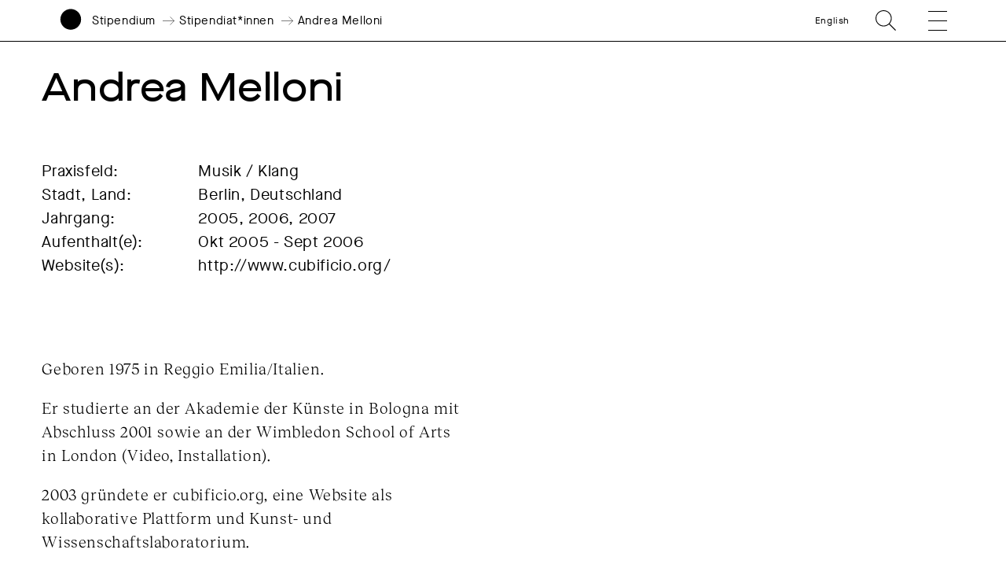

--- FILE ---
content_type: text/html; charset=UTF-8
request_url: https://www.akademie-solitude.de/de/person/andrea-melloni/
body_size: 14996
content:
<!doctype html>
<html lang="de-DE">
<head>
	<meta charset="UTF-8">
	<meta http-equiv="X-UA-Compatible" content="IE=edge,chrome=1">
	<meta name="viewport" content="width=device-width, initial-scale=1.0, user-scalable=no">
	<title>Andrea Melloni &#x2d; Akademie Schloss Solitude</title>
	<link rel="shortcut icon" href="https://www.akademie-solitude.de/wp-content/themes/akademie-schloss-solitude/assets/favicon.ico" />
	<link rel="apple-touch-icon" sizes="57x57" href="https://www.akademie-solitude.de/wp-content/themes/akademie-schloss-solitude/assets/apple-icon-57x57.png">
	<link rel="apple-touch-icon" sizes="60x60" href="https://www.akademie-solitude.de/wp-content/themes/akademie-schloss-solitude/assets/apple-icon-60x60.png">
	<link rel="apple-touch-icon" sizes="72x72" href="https://www.akademie-solitude.de/wp-content/themes/akademie-schloss-solitude/assets/apple-icon-72x72.png">
	<link rel="apple-touch-icon" sizes="76x76" href="https://www.akademie-solitude.de/wp-content/themes/akademie-schloss-solitude/assets/apple-icon-76x76.png">
	<link rel="apple-touch-icon" sizes="114x114" href="https://www.akademie-solitude.de/wp-content/themes/akademie-schloss-solitude/assets/apple-icon-114x114.png">
	<link rel="apple-touch-icon" sizes="120x120" href="https://www.akademie-solitude.de/wp-content/themes/akademie-schloss-solitude/assets/apple-icon-120x120.png">
	<link rel="apple-touch-icon" sizes="144x144" href="https://www.akademie-solitude.de/wp-content/themes/akademie-schloss-solitude/assets/apple-icon-144x144.png">
	<link rel="apple-touch-icon" sizes="152x152" href="https://www.akademie-solitude.de/wp-content/themes/akademie-schloss-solitude/assets/apple-icon-152x152.png">
	<link rel="apple-touch-icon" sizes="180x180" href="https://www.akademie-solitude.de/wp-content/themes/akademie-schloss-solitude/assets/apple-icon-180x180.png">
	<link rel="icon" type="image/png" sizes="192x192"  href="https://www.akademie-solitude.de/wp-content/themes/akademie-schloss-solitude/assets/android-icon-192x192.png">
	<link rel="icon" type="image/png" sizes="32x32" href="https://www.akademie-solitude.de/wp-content/themes/akademie-schloss-solitude/assets/favicon-32x32.png">
	<link rel="icon" type="image/png" sizes="96x96" href="https://www.akademie-solitude.de/wp-content/themes/akademie-schloss-solitude/assets/favicon-96x96.png">
	<link rel="icon" type="image/png" sizes="16x16" href="https://www.akademie-solitude.de/wp-content/themes/akademie-schloss-solitude/assets/favicon-16x16.png">
	<link rel="manifest" href="https://www.akademie-solitude.de/wp-content/themes/akademie-schloss-solitude/assets/manifest.json">
	<meta name="msapplication-TileColor" content="#ffffff">
	<meta name="msapplication-TileImage" content="https://www.akademie-solitude.de/wp-content/themes/akademie-schloss-solitude/assets/ms-icon-144x144.png">
	<meta name="theme-color" content="#ffffff">
	
		<style>img:is([sizes="auto" i], [sizes^="auto," i]) { contain-intrinsic-size: 3000px 1500px }</style>
	<link rel="alternate" hreflang="en" href="https://www.akademie-solitude.de/en/person/andrea-melloni/" />
<link rel="alternate" hreflang="de" href="https://www.akademie-solitude.de/de/person/andrea-melloni/" />
<link rel="alternate" hreflang="x-default" href="https://www.akademie-solitude.de/de/person/andrea-melloni/" />

<!-- The SEO Framework von Sybre Waaijer -->
<meta name="robots" content="max-snippet:-1,max-image-preview:standard,max-video-preview:-1" />
<link rel="canonical" href="https://www.akademie-solitude.de/de/person/andrea-melloni/" />
<meta name="theme-color" content="#ffffff" />
<meta property="og:type" content="article" />
<meta property="og:locale" content="de_DE" />
<meta property="og:site_name" content="Akademie Schloss Solitude" />
<meta property="og:title" content="Andrea Melloni" />
<meta property="og:url" content="https://www.akademie-solitude.de/de/person/andrea-melloni/" />
<meta property="og:image" content="https://www.akademie-solitude.de/wp-content/uploads/cropped-akademie-schloss-solitude-logo.png" />
<meta property="og:image:width" content="1196" />
<meta property="og:image:height" content="628" />
<meta property="article:published_time" content="2020-03-26T13:47:40+00:00" />
<meta property="article:modified_time" content="2020-08-12T15:27:55+00:00" />
<meta name="twitter:card" content="summary_large_image" />
<meta name="twitter:title" content="Andrea Melloni" />
<meta name="twitter:image" content="https://www.akademie-solitude.de/wp-content/uploads/cropped-akademie-schloss-solitude-logo.png" />
<script type="application/ld+json">{"@context":"https://schema.org","@graph":[{"@type":"WebSite","@id":"https://www.akademie-solitude.de/de/#/schema/WebSite","url":"https://www.akademie-solitude.de/de/","name":"Akademie Schloss Solitude","description":"Die Akademie Schloss Solitude ist ein internationales Artist&#x2d;in&#x2d;Residence&#x2d;Programm","inLanguage":"de","potentialAction":{"@type":"SearchAction","target":{"@type":"EntryPoint","urlTemplate":"https://www.akademie-solitude.de/de/search/{search_term_string}/"},"query-input":"required name=search_term_string"},"publisher":{"@type":"Organization","@id":"https://www.akademie-solitude.de/de/#/schema/Organization","name":"Akademie Schloss Solitude","url":"https://www.akademie-solitude.de/de/"}},{"@type":"WebPage","@id":"https://www.akademie-solitude.de/de/person/andrea-melloni/","url":"https://www.akademie-solitude.de/de/person/andrea-melloni/","name":"Andrea Melloni &#x2d; Akademie Schloss Solitude","inLanguage":"de","isPartOf":{"@id":"https://www.akademie-solitude.de/de/#/schema/WebSite"},"breadcrumb":{"@type":"BreadcrumbList","@id":"https://www.akademie-solitude.de/de/#/schema/BreadcrumbList","itemListElement":[{"@type":"ListItem","position":1,"item":"https://www.akademie-solitude.de/de/","name":"Akademie Schloss Solitude"},{"@type":"ListItem","position":2,"item":"https://www.akademie-solitude.de/de/person/","name":"Personen"},{"@type":"ListItem","position":3,"item":"https://www.akademie-solitude.de/de/persontype/stipendiatinnen/","name":"Stipendiat*innen"},{"@type":"ListItem","position":4,"name":"Andrea Melloni"}]},"potentialAction":{"@type":"ReadAction","target":"https://www.akademie-solitude.de/de/person/andrea-melloni/"},"datePublished":"2020-03-26T13:47:40+00:00","dateModified":"2020-08-12T15:27:55+00:00","author":{"@type":"Person","@id":"https://www.akademie-solitude.de/de/#/schema/Person/39e1be636adaca26a8b2ee73c83d935f","name":"Falk von Heintschel"}}]}</script>
<!-- / The SEO Framework von Sybre Waaijer | 8.57ms meta | 0.32ms boot -->

<link rel='dns-prefetch' href='//plausible.io' />
<script type="text/javascript">
/* <![CDATA[ */
window._wpemojiSettings = {"baseUrl":"https:\/\/s.w.org\/images\/core\/emoji\/15.1.0\/72x72\/","ext":".png","svgUrl":"https:\/\/s.w.org\/images\/core\/emoji\/15.1.0\/svg\/","svgExt":".svg","source":{"concatemoji":"https:\/\/www.akademie-solitude.de\/wp-includes\/js\/wp-emoji-release.min.js?ver=6.8.1"}};
/*! This file is auto-generated */
!function(i,n){var o,s,e;function c(e){try{var t={supportTests:e,timestamp:(new Date).valueOf()};sessionStorage.setItem(o,JSON.stringify(t))}catch(e){}}function p(e,t,n){e.clearRect(0,0,e.canvas.width,e.canvas.height),e.fillText(t,0,0);var t=new Uint32Array(e.getImageData(0,0,e.canvas.width,e.canvas.height).data),r=(e.clearRect(0,0,e.canvas.width,e.canvas.height),e.fillText(n,0,0),new Uint32Array(e.getImageData(0,0,e.canvas.width,e.canvas.height).data));return t.every(function(e,t){return e===r[t]})}function u(e,t,n){switch(t){case"flag":return n(e,"\ud83c\udff3\ufe0f\u200d\u26a7\ufe0f","\ud83c\udff3\ufe0f\u200b\u26a7\ufe0f")?!1:!n(e,"\ud83c\uddfa\ud83c\uddf3","\ud83c\uddfa\u200b\ud83c\uddf3")&&!n(e,"\ud83c\udff4\udb40\udc67\udb40\udc62\udb40\udc65\udb40\udc6e\udb40\udc67\udb40\udc7f","\ud83c\udff4\u200b\udb40\udc67\u200b\udb40\udc62\u200b\udb40\udc65\u200b\udb40\udc6e\u200b\udb40\udc67\u200b\udb40\udc7f");case"emoji":return!n(e,"\ud83d\udc26\u200d\ud83d\udd25","\ud83d\udc26\u200b\ud83d\udd25")}return!1}function f(e,t,n){var r="undefined"!=typeof WorkerGlobalScope&&self instanceof WorkerGlobalScope?new OffscreenCanvas(300,150):i.createElement("canvas"),a=r.getContext("2d",{willReadFrequently:!0}),o=(a.textBaseline="top",a.font="600 32px Arial",{});return e.forEach(function(e){o[e]=t(a,e,n)}),o}function t(e){var t=i.createElement("script");t.src=e,t.defer=!0,i.head.appendChild(t)}"undefined"!=typeof Promise&&(o="wpEmojiSettingsSupports",s=["flag","emoji"],n.supports={everything:!0,everythingExceptFlag:!0},e=new Promise(function(e){i.addEventListener("DOMContentLoaded",e,{once:!0})}),new Promise(function(t){var n=function(){try{var e=JSON.parse(sessionStorage.getItem(o));if("object"==typeof e&&"number"==typeof e.timestamp&&(new Date).valueOf()<e.timestamp+604800&&"object"==typeof e.supportTests)return e.supportTests}catch(e){}return null}();if(!n){if("undefined"!=typeof Worker&&"undefined"!=typeof OffscreenCanvas&&"undefined"!=typeof URL&&URL.createObjectURL&&"undefined"!=typeof Blob)try{var e="postMessage("+f.toString()+"("+[JSON.stringify(s),u.toString(),p.toString()].join(",")+"));",r=new Blob([e],{type:"text/javascript"}),a=new Worker(URL.createObjectURL(r),{name:"wpTestEmojiSupports"});return void(a.onmessage=function(e){c(n=e.data),a.terminate(),t(n)})}catch(e){}c(n=f(s,u,p))}t(n)}).then(function(e){for(var t in e)n.supports[t]=e[t],n.supports.everything=n.supports.everything&&n.supports[t],"flag"!==t&&(n.supports.everythingExceptFlag=n.supports.everythingExceptFlag&&n.supports[t]);n.supports.everythingExceptFlag=n.supports.everythingExceptFlag&&!n.supports.flag,n.DOMReady=!1,n.readyCallback=function(){n.DOMReady=!0}}).then(function(){return e}).then(function(){var e;n.supports.everything||(n.readyCallback(),(e=n.source||{}).concatemoji?t(e.concatemoji):e.wpemoji&&e.twemoji&&(t(e.twemoji),t(e.wpemoji)))}))}((window,document),window._wpemojiSettings);
/* ]]> */
</script>
<style id='wp-emoji-styles-inline-css' type='text/css'>

	img.wp-smiley, img.emoji {
		display: inline !important;
		border: none !important;
		box-shadow: none !important;
		height: 1em !important;
		width: 1em !important;
		margin: 0 0.07em !important;
		vertical-align: -0.1em !important;
		background: none !important;
		padding: 0 !important;
	}
</style>
<link rel='stylesheet' id='wp-block-library-css' href='https://www.akademie-solitude.de/wp-includes/css/dist/block-library/style.min.css?ver=6.8.1' type='text/css' media='all' />
<style id='classic-theme-styles-inline-css' type='text/css'>
/*! This file is auto-generated */
.wp-block-button__link{color:#fff;background-color:#32373c;border-radius:9999px;box-shadow:none;text-decoration:none;padding:calc(.667em + 2px) calc(1.333em + 2px);font-size:1.125em}.wp-block-file__button{background:#32373c;color:#fff;text-decoration:none}
</style>
<style id='global-styles-inline-css' type='text/css'>
:root{--wp--preset--aspect-ratio--square: 1;--wp--preset--aspect-ratio--4-3: 4/3;--wp--preset--aspect-ratio--3-4: 3/4;--wp--preset--aspect-ratio--3-2: 3/2;--wp--preset--aspect-ratio--2-3: 2/3;--wp--preset--aspect-ratio--16-9: 16/9;--wp--preset--aspect-ratio--9-16: 9/16;--wp--preset--color--black: #000000;--wp--preset--color--cyan-bluish-gray: #abb8c3;--wp--preset--color--white: #ffffff;--wp--preset--color--pale-pink: #f78da7;--wp--preset--color--vivid-red: #cf2e2e;--wp--preset--color--luminous-vivid-orange: #ff6900;--wp--preset--color--luminous-vivid-amber: #fcb900;--wp--preset--color--light-green-cyan: #7bdcb5;--wp--preset--color--vivid-green-cyan: #00d084;--wp--preset--color--pale-cyan-blue: #8ed1fc;--wp--preset--color--vivid-cyan-blue: #0693e3;--wp--preset--color--vivid-purple: #9b51e0;--wp--preset--gradient--vivid-cyan-blue-to-vivid-purple: linear-gradient(135deg,rgba(6,147,227,1) 0%,rgb(155,81,224) 100%);--wp--preset--gradient--light-green-cyan-to-vivid-green-cyan: linear-gradient(135deg,rgb(122,220,180) 0%,rgb(0,208,130) 100%);--wp--preset--gradient--luminous-vivid-amber-to-luminous-vivid-orange: linear-gradient(135deg,rgba(252,185,0,1) 0%,rgba(255,105,0,1) 100%);--wp--preset--gradient--luminous-vivid-orange-to-vivid-red: linear-gradient(135deg,rgba(255,105,0,1) 0%,rgb(207,46,46) 100%);--wp--preset--gradient--very-light-gray-to-cyan-bluish-gray: linear-gradient(135deg,rgb(238,238,238) 0%,rgb(169,184,195) 100%);--wp--preset--gradient--cool-to-warm-spectrum: linear-gradient(135deg,rgb(74,234,220) 0%,rgb(151,120,209) 20%,rgb(207,42,186) 40%,rgb(238,44,130) 60%,rgb(251,105,98) 80%,rgb(254,248,76) 100%);--wp--preset--gradient--blush-light-purple: linear-gradient(135deg,rgb(255,206,236) 0%,rgb(152,150,240) 100%);--wp--preset--gradient--blush-bordeaux: linear-gradient(135deg,rgb(254,205,165) 0%,rgb(254,45,45) 50%,rgb(107,0,62) 100%);--wp--preset--gradient--luminous-dusk: linear-gradient(135deg,rgb(255,203,112) 0%,rgb(199,81,192) 50%,rgb(65,88,208) 100%);--wp--preset--gradient--pale-ocean: linear-gradient(135deg,rgb(255,245,203) 0%,rgb(182,227,212) 50%,rgb(51,167,181) 100%);--wp--preset--gradient--electric-grass: linear-gradient(135deg,rgb(202,248,128) 0%,rgb(113,206,126) 100%);--wp--preset--gradient--midnight: linear-gradient(135deg,rgb(2,3,129) 0%,rgb(40,116,252) 100%);--wp--preset--font-size--small: 13px;--wp--preset--font-size--medium: 20px;--wp--preset--font-size--large: 36px;--wp--preset--font-size--x-large: 42px;--wp--preset--spacing--20: 0.44rem;--wp--preset--spacing--30: 0.67rem;--wp--preset--spacing--40: 1rem;--wp--preset--spacing--50: 1.5rem;--wp--preset--spacing--60: 2.25rem;--wp--preset--spacing--70: 3.38rem;--wp--preset--spacing--80: 5.06rem;--wp--preset--shadow--natural: 6px 6px 9px rgba(0, 0, 0, 0.2);--wp--preset--shadow--deep: 12px 12px 50px rgba(0, 0, 0, 0.4);--wp--preset--shadow--sharp: 6px 6px 0px rgba(0, 0, 0, 0.2);--wp--preset--shadow--outlined: 6px 6px 0px -3px rgba(255, 255, 255, 1), 6px 6px rgba(0, 0, 0, 1);--wp--preset--shadow--crisp: 6px 6px 0px rgba(0, 0, 0, 1);}:where(.is-layout-flex){gap: 0.5em;}:where(.is-layout-grid){gap: 0.5em;}body .is-layout-flex{display: flex;}.is-layout-flex{flex-wrap: wrap;align-items: center;}.is-layout-flex > :is(*, div){margin: 0;}body .is-layout-grid{display: grid;}.is-layout-grid > :is(*, div){margin: 0;}:where(.wp-block-columns.is-layout-flex){gap: 2em;}:where(.wp-block-columns.is-layout-grid){gap: 2em;}:where(.wp-block-post-template.is-layout-flex){gap: 1.25em;}:where(.wp-block-post-template.is-layout-grid){gap: 1.25em;}.has-black-color{color: var(--wp--preset--color--black) !important;}.has-cyan-bluish-gray-color{color: var(--wp--preset--color--cyan-bluish-gray) !important;}.has-white-color{color: var(--wp--preset--color--white) !important;}.has-pale-pink-color{color: var(--wp--preset--color--pale-pink) !important;}.has-vivid-red-color{color: var(--wp--preset--color--vivid-red) !important;}.has-luminous-vivid-orange-color{color: var(--wp--preset--color--luminous-vivid-orange) !important;}.has-luminous-vivid-amber-color{color: var(--wp--preset--color--luminous-vivid-amber) !important;}.has-light-green-cyan-color{color: var(--wp--preset--color--light-green-cyan) !important;}.has-vivid-green-cyan-color{color: var(--wp--preset--color--vivid-green-cyan) !important;}.has-pale-cyan-blue-color{color: var(--wp--preset--color--pale-cyan-blue) !important;}.has-vivid-cyan-blue-color{color: var(--wp--preset--color--vivid-cyan-blue) !important;}.has-vivid-purple-color{color: var(--wp--preset--color--vivid-purple) !important;}.has-black-background-color{background-color: var(--wp--preset--color--black) !important;}.has-cyan-bluish-gray-background-color{background-color: var(--wp--preset--color--cyan-bluish-gray) !important;}.has-white-background-color{background-color: var(--wp--preset--color--white) !important;}.has-pale-pink-background-color{background-color: var(--wp--preset--color--pale-pink) !important;}.has-vivid-red-background-color{background-color: var(--wp--preset--color--vivid-red) !important;}.has-luminous-vivid-orange-background-color{background-color: var(--wp--preset--color--luminous-vivid-orange) !important;}.has-luminous-vivid-amber-background-color{background-color: var(--wp--preset--color--luminous-vivid-amber) !important;}.has-light-green-cyan-background-color{background-color: var(--wp--preset--color--light-green-cyan) !important;}.has-vivid-green-cyan-background-color{background-color: var(--wp--preset--color--vivid-green-cyan) !important;}.has-pale-cyan-blue-background-color{background-color: var(--wp--preset--color--pale-cyan-blue) !important;}.has-vivid-cyan-blue-background-color{background-color: var(--wp--preset--color--vivid-cyan-blue) !important;}.has-vivid-purple-background-color{background-color: var(--wp--preset--color--vivid-purple) !important;}.has-black-border-color{border-color: var(--wp--preset--color--black) !important;}.has-cyan-bluish-gray-border-color{border-color: var(--wp--preset--color--cyan-bluish-gray) !important;}.has-white-border-color{border-color: var(--wp--preset--color--white) !important;}.has-pale-pink-border-color{border-color: var(--wp--preset--color--pale-pink) !important;}.has-vivid-red-border-color{border-color: var(--wp--preset--color--vivid-red) !important;}.has-luminous-vivid-orange-border-color{border-color: var(--wp--preset--color--luminous-vivid-orange) !important;}.has-luminous-vivid-amber-border-color{border-color: var(--wp--preset--color--luminous-vivid-amber) !important;}.has-light-green-cyan-border-color{border-color: var(--wp--preset--color--light-green-cyan) !important;}.has-vivid-green-cyan-border-color{border-color: var(--wp--preset--color--vivid-green-cyan) !important;}.has-pale-cyan-blue-border-color{border-color: var(--wp--preset--color--pale-cyan-blue) !important;}.has-vivid-cyan-blue-border-color{border-color: var(--wp--preset--color--vivid-cyan-blue) !important;}.has-vivid-purple-border-color{border-color: var(--wp--preset--color--vivid-purple) !important;}.has-vivid-cyan-blue-to-vivid-purple-gradient-background{background: var(--wp--preset--gradient--vivid-cyan-blue-to-vivid-purple) !important;}.has-light-green-cyan-to-vivid-green-cyan-gradient-background{background: var(--wp--preset--gradient--light-green-cyan-to-vivid-green-cyan) !important;}.has-luminous-vivid-amber-to-luminous-vivid-orange-gradient-background{background: var(--wp--preset--gradient--luminous-vivid-amber-to-luminous-vivid-orange) !important;}.has-luminous-vivid-orange-to-vivid-red-gradient-background{background: var(--wp--preset--gradient--luminous-vivid-orange-to-vivid-red) !important;}.has-very-light-gray-to-cyan-bluish-gray-gradient-background{background: var(--wp--preset--gradient--very-light-gray-to-cyan-bluish-gray) !important;}.has-cool-to-warm-spectrum-gradient-background{background: var(--wp--preset--gradient--cool-to-warm-spectrum) !important;}.has-blush-light-purple-gradient-background{background: var(--wp--preset--gradient--blush-light-purple) !important;}.has-blush-bordeaux-gradient-background{background: var(--wp--preset--gradient--blush-bordeaux) !important;}.has-luminous-dusk-gradient-background{background: var(--wp--preset--gradient--luminous-dusk) !important;}.has-pale-ocean-gradient-background{background: var(--wp--preset--gradient--pale-ocean) !important;}.has-electric-grass-gradient-background{background: var(--wp--preset--gradient--electric-grass) !important;}.has-midnight-gradient-background{background: var(--wp--preset--gradient--midnight) !important;}.has-small-font-size{font-size: var(--wp--preset--font-size--small) !important;}.has-medium-font-size{font-size: var(--wp--preset--font-size--medium) !important;}.has-large-font-size{font-size: var(--wp--preset--font-size--large) !important;}.has-x-large-font-size{font-size: var(--wp--preset--font-size--x-large) !important;}
:where(.wp-block-post-template.is-layout-flex){gap: 1.25em;}:where(.wp-block-post-template.is-layout-grid){gap: 1.25em;}
:where(.wp-block-columns.is-layout-flex){gap: 2em;}:where(.wp-block-columns.is-layout-grid){gap: 2em;}
:root :where(.wp-block-pullquote){font-size: 1.5em;line-height: 1.6;}
</style>
<link rel='stylesheet' id='styles-css' href='https://www.akademie-solitude.de/wp-content/themes/akademie-schloss-solitude/js/index.bundle.css?ver=1712740020' type='text/css' media='all' />
<script type="text/javascript" id="wpml-cookie-js-extra">
/* <![CDATA[ */
var wpml_cookies = {"wp-wpml_current_language":{"value":"de","expires":1,"path":"\/"}};
var wpml_cookies = {"wp-wpml_current_language":{"value":"de","expires":1,"path":"\/"}};
/* ]]> */
</script>
<script type="text/javascript" src="https://www.akademie-solitude.de/wp-content/plugins/sitepress-multilingual-cms/res/js/cookies/language-cookie.js?ver=474000" id="wpml-cookie-js" defer="defer" data-wp-strategy="defer"></script>
<script type="text/javascript" id="fullres-custom-js-js-after">
/* <![CDATA[ */
(function(){
			var fullres = document.createElement('script');
			fullres.async = true;
			fullres.src = 'https://t.fullres.net/akademiesolitude.js?'+(new Date()-new Date()%43200000);
			document.head.appendChild(fullres);
		})();window.fullres ||= { events: [], metadata: {} }; window.fullres.metadata._wp_plugin = "1.4.3";
window.fullres ||= { events: [], metadata: {} };
window.fullres ||= { events: [], metadata: {} };window.fullres.metadata.isLoggedIn = "false";
document.addEventListener('DOMContentLoaded', () => {
			let searchForms = document.querySelectorAll('#searchform');
			if (searchForms.length === 0) { searchForms = document.querySelectorAll('.searchform'); }
			searchForms.forEach((searchForm) => {
			    searchForm.addEventListener('submit', (event) => {
			        let searchInput = searchForm.querySelector('input[name="s"]') || searchForm.querySelector('input[type="text"]');
				    const searchInputValue = searchInput ? searchInput.value : '';
				    if(searchInputValue !== ''){
				        window.fullres.events.push({ key: 'searchSubmit', searchedFor: searchInputValue });
				    } else {
				        window.fullres.events.push({ key: 'searchSubmit' });
				    }
				   
			    });
			});

        });

		document.addEventListener('DOMContentLoaded', function() {
		    // Create a target element at the end of the body
		    var target = document.createElement('div');
		    target.id = 'fullres-scroll-target';
		    document.body.appendChild(target);
		
		    // Set up the IntersectionObserver
		    var observer = new IntersectionObserver(function(entries, observer) {
		        entries.forEach(function(entry) {
		            if (entry.isIntersecting) {
		                window.fullres = window.fullres || { events: [], metadata: {} };
		                window.fullres.events.push({ key: 'scrolledFullPage' });
		                observer.disconnect();
		            }
		        });
		    }, { root: null, rootMargin: '0px', threshold: 0 });
		
		    observer.observe(target);
		});
		
/* ]]> */
</script>
<script type="text/javascript" defer data-domain='akademie-solitude.de' data-api='https://plausible.io/api/event' data-cfasync='false' src="https://plausible.io/js/plausible.outbound-links.file-downloads.pageview-props.js?ver=2.3.1" id="plausible-analytics-js"></script>
<script type="text/javascript" id="plausible-analytics-js-after">
/* <![CDATA[ */
window.plausible = window.plausible || function() { (window.plausible.q = window.plausible.q || []).push(arguments) }
/* ]]> */
</script>
<script type="text/javascript" src="https://www.akademie-solitude.de/wp-includes/js/jquery/jquery.min.js?ver=3.7.1" id="jquery-core-js"></script>
<script type="text/javascript" src="https://www.akademie-solitude.de/wp-includes/js/jquery/jquery-migrate.min.js?ver=3.4.1" id="jquery-migrate-js"></script>
<script type="text/javascript" src="https://www.akademie-solitude.de/wp-includes/js/jquery/ui/core.min.js?ver=1.13.3" id="jquery-ui-core-js"></script>
<script type="text/javascript" src="https://www.akademie-solitude.de/wp-includes/js/jquery/ui/mouse.min.js?ver=1.13.3" id="jquery-ui-mouse-js"></script>
<script type="text/javascript" src="https://www.akademie-solitude.de/wp-includes/js/jquery/ui/sortable.min.js?ver=1.13.3" id="jquery-ui-sortable-js"></script>
<script type="text/javascript" src="https://www.akademie-solitude.de/wp-includes/js/jquery/ui/resizable.min.js?ver=1.13.3" id="jquery-ui-resizable-js"></script>
<script type="text/javascript" src="https://www.akademie-solitude.de/wp-content/plugins/advanced-custom-fields-pro/assets/build/js/acf.min.js?ver=6.6.2" id="acf-js"></script>
<script type="text/javascript" src="https://www.akademie-solitude.de/wp-includes/js/dist/dom-ready.min.js?ver=f77871ff7694fffea381" id="wp-dom-ready-js"></script>
<script type="text/javascript" src="https://www.akademie-solitude.de/wp-includes/js/dist/hooks.min.js?ver=4d63a3d491d11ffd8ac6" id="wp-hooks-js"></script>
<script type="text/javascript" src="https://www.akademie-solitude.de/wp-includes/js/dist/i18n.min.js?ver=5e580eb46a90c2b997e6" id="wp-i18n-js"></script>
<script type="text/javascript" id="wp-i18n-js-after">
/* <![CDATA[ */
wp.i18n.setLocaleData( { 'text direction\u0004ltr': [ 'ltr' ] } );
/* ]]> */
</script>
<script type="text/javascript" id="wp-a11y-js-translations">
/* <![CDATA[ */
( function( domain, translations ) {
	var localeData = translations.locale_data[ domain ] || translations.locale_data.messages;
	localeData[""].domain = domain;
	wp.i18n.setLocaleData( localeData, domain );
} )( "default", {"translation-revision-date":"2025-07-09 20:17:04+0000","generator":"GlotPress\/4.0.1","domain":"messages","locale_data":{"messages":{"":{"domain":"messages","plural-forms":"nplurals=2; plural=n != 1;","lang":"de"},"Notifications":["Benachrichtigungen"]}},"comment":{"reference":"wp-includes\/js\/dist\/a11y.js"}} );
/* ]]> */
</script>
<script type="text/javascript" src="https://www.akademie-solitude.de/wp-includes/js/dist/a11y.min.js?ver=3156534cc54473497e14" id="wp-a11y-js"></script>
<script type="text/javascript" src="https://www.akademie-solitude.de/wp-content/plugins/advanced-custom-fields-pro/assets/build/js/acf-input.min.js?ver=6.6.2" id="acf-input-js"></script>
<script type="text/javascript" src="https://www.akademie-solitude.de/wp-content/plugins/ACF-Conditional-Taxonomy-Rules-master/includes/input_conditional_taxonomy.js?ver=3.0.0" id="acf-input-conditional-taxonomy-js"></script>
<link rel="https://api.w.org/" href="https://www.akademie-solitude.de/de/wp-json/" /><link rel="alternate" title="JSON" type="application/json" href="https://www.akademie-solitude.de/de/wp-json/wp/v2/person/5770" /><link rel="EditURI" type="application/rsd+xml" title="RSD" href="https://www.akademie-solitude.de/xmlrpc.php?rsd" />
<link rel="alternate" title="oEmbed (JSON)" type="application/json+oembed" href="https://www.akademie-solitude.de/de/wp-json/oembed/1.0/embed?url=https%3A%2F%2Fwww.akademie-solitude.de%2Fde%2Fperson%2Fandrea-melloni%2F" />
<link rel="alternate" title="oEmbed (XML)" type="text/xml+oembed" href="https://www.akademie-solitude.de/de/wp-json/oembed/1.0/embed?url=https%3A%2F%2Fwww.akademie-solitude.de%2Fde%2Fperson%2Fandrea-melloni%2F&#038;format=xml" />
<meta name="generator" content="WPML ver:4.7.4 stt:1,3;" />
<meta name='plausible-analytics-version' content='2.3.1' />
		<style>
			.algolia-search-highlight {
				background-color: #fffbcc;
				border-radius: 2px;
				font-style: normal;
			}
		</style>
		<noscript><style>.lazyload[data-src]{display:none !important;}</style></noscript><style>.lazyload{background-image:none !important;}.lazyload:before{background-image:none !important;}</style>		<style type="text/css" id="wp-custom-css">
			.content p a {
	word-break: break-word;
}		</style>
		
	<style>
		:root { --bgcolor: #CE8FDD;}:root { --customColor: ;}		
	</style>
</head>

<body class="wp-singular person-template-default single single-person postid-5770 wp-theme-akademie-schloss-solitude is-lang-de andrea-melloni has-navbar-fixed-top" >

	<script>
    (function(){
      var fullres = document.createElement('script');
      fullres.async = true;
      fullres.src = 'https://t.fullres.net/akademiesolitude.js?'+(new Date()-new Date()%43200000);
      document.head.appendChild(fullres);
    })();
  </script>

		
	<nav class="navbar is-fixed-top container is-fullhd has-padding-right-20-mobile has-padding-right-75-tablet has-padding-right-80-widescreen has-padding-left-15-mobile has-padding-left-75-tablet has-padding-left-80-widescreen has-padding-bottom-0-tablet mobile-header is-small has-border-bottom-black has-bg-white" role="navigation" aria-label="main navigation">	
		<div class="navbar-brand is-relative">
			<div class="navbar-item is-full-width has-margin-0 has-padding-0 is-size-5-mobile">
				<div class="column is-12 has-padding-0">
					<div class="columns is-variable is-3 is-mobile has-margin-0 is-vcentered is-relative">
						<a id="logo" class="column is-narrow has-padding-0" href="https://www.akademie-solitude.de/de/">
							<svg version="1.1" id="logosvg" x="0px" y="0px" viewBox="0 0 500 700" style="enable-background:new 0 0 612 792;" xmlns="http://www.w3.org/2000/svg">
								<g transform="matrix(1, 0, 0, 1, 27.134995, 7.042053)" fill="#000000">
									<path class="logo-circle" d="M 222.86 439.14 C 344.13 439.14 442.43 340.84 442.43 219.57 C 442.43 98.3 344.13 0 222.86 0 C 101.59 0 3.29 98.31 3.29 219.57 C 3.29 340.83 101.6 439.14 222.86 439.14 L 222.86 439.14 Z"></path>
									<path class="logo-name" d="M 14.99 665.86 C 16.56 678.63 26.11 685.91 40.92 685.91 C 54.16 685.91 62.7 679.64 62.7 670.01 C 62.7 660.61 56.51 655.99 40.3 652.54 C 28.08 649.88 24.79 648.07 24.79 644 C 24.79 639.38 29.72 636.17 36.85 636.17 C 45 636.17 50.48 640.24 52.13 647.45 L 60.36 645.65 C 58.48 635.54 49 628.73 36.94 628.73 C 24.8 628.73 16.41 635.23 16.41 644.16 C 16.41 652.46 21.89 656.46 37.48 659.75 C 50.41 662.57 54.24 665 54.24 670.17 C 54.24 675.42 49.23 678.55 41 678.55 C 30.42 678.55 24.78 674.01 23.22 664.37 L 14.99 665.86 L 14.99 665.86 Z M 70.88 657.32 C 70.64 673.54 82.87 686.23 99.24 685.91 C 115.77 686.22 127.91 673.53 127.68 657.32 C 127.91 641.1 115.77 628.41 99.24 628.73 C 82.86 628.41 70.64 641.1 70.88 657.32 L 70.88 657.32 Z M 119.13 657.32 C 119.13 669.85 110.98 678.31 99.23 678.31 C 87.56 678.31 79.41 669.85 79.41 657.32 C 79.41 644.79 87.56 636.33 99.23 636.33 C 110.98 636.32 119.13 644.78 119.13 657.32 L 119.13 657.32 Z M 140.14 684.74 L 178.45 684.74 L 178.45 677.14 L 148.6 677.14 L 148.6 629.9 L 140.14 629.9 L 140.14 684.74 L 140.14 684.74 Z M 188.58 684.74 L 197.04 684.74 L 197.04 629.9 L 188.58 629.9 L 188.58 684.74 L 188.58 684.74 Z M 227.3 684.74 L 235.76 684.74 L 235.76 637.5 L 256.05 637.5 L 256.05 629.9 L 207.01 629.9 L 207.01 637.5 L 227.3 637.5 L 227.3 684.74 L 227.3 684.74 Z M 265.98 663.82 C 265.98 678.63 274.28 685.91 289.87 685.91 C 305.46 685.91 313.76 678.62 313.76 663.82 L 313.76 629.9 L 305.3 629.9 L 305.3 663.51 C 305.3 673.85 300.29 678.32 289.87 678.32 C 279.29 678.32 274.44 673.85 274.44 663.44 L 274.44 629.9 L 265.98 629.9 L 265.98 663.82 L 265.98 663.82 Z M 329.04 684.74 L 350.43 684.74 C 367.98 684.74 377.93 675.57 377.93 657.32 C 377.93 639.46 367.82 629.9 350.59 629.9 L 329.05 629.9 L 329.05 684.74 L 329.04 684.74 Z M 337.5 677.14 L 337.5 637.5 L 350.35 637.5 C 363.04 637.5 369.39 644.08 369.39 657.32 C 369.39 671.11 363.04 677.14 350.28 677.14 L 337.5 677.14 L 337.5 677.14 Z M 390.71 684.74 L 430.74 684.74 L 430.74 677.14 L 399.17 677.14 L 399.17 660.22 L 428.08 660.22 L 428.08 653.01 L 399.17 653.01 L 399.17 637.5 L 430.74 637.5 L 430.74 629.9 L 390.71 629.9 L 390.71 684.74 L 390.71 684.74 Z"></path>
									<path class="logo-name" d="M 24.08 590.51 C 25.65 603.28 35.2 610.57 50.01 610.57 C 63.25 610.57 71.79 604.3 71.79 594.67 C 71.79 585.27 65.6 580.65 49.39 577.2 C 37.17 574.54 33.88 572.73 33.88 568.66 C 33.88 564.04 38.82 560.83 45.94 560.83 C 54.09 560.83 59.57 564.9 61.22 572.11 L 69.45 570.31 C 67.57 560.2 58.09 553.39 46.03 553.39 C 33.89 553.39 25.51 559.89 25.51 568.82 C 25.51 577.12 30.99 581.12 46.58 584.41 C 59.51 587.23 63.34 589.66 63.34 594.83 C 63.34 600.08 58.33 603.21 50.1 603.21 C 39.52 603.21 33.88 598.67 32.32 589.03 L 24.08 590.51 L 24.08 590.51 Z M 79.97 581.97 C 79.73 598.11 92.11 610.8 108.33 610.56 C 121.8 610.56 132.14 602.8 134.5 590.58 L 126.35 588.62 C 124.23 597.94 117.5 602.96 108.33 602.96 C 96.81 602.96 88.51 594.42 88.51 581.97 C 88.51 569.51 96.81 560.98 108.33 560.98 C 117.42 560.98 124.08 565.6 126.27 573.83 L 134.42 571.87 C 132.07 560.67 121.49 553.38 108.33 553.38 C 92.11 553.14 79.73 565.83 79.97 581.97 L 79.97 581.97 Z M 146.29 609.39 L 154.75 609.39 L 154.75 585.18 L 185.15 585.18 L 185.15 609.39 L 193.61 609.39 L 193.61 554.55 L 185.15 554.55 L 185.15 577.58 L 154.75 577.58 L 154.75 554.55 L 146.29 554.55 L 146.29 609.39 L 146.29 609.39 Z M 209.21 609.39 L 247.52 609.39 L 247.52 601.79 L 217.67 601.79 L 217.67 554.55 L 209.21 554.55 L 209.21 609.39 L 209.21 609.39 Z M 252.79 581.97 C 252.55 598.19 264.78 610.88 281.15 610.56 C 297.68 610.87 309.82 598.18 309.59 581.97 C 309.83 565.75 297.68 553.06 281.15 553.38 C 264.78 553.06 252.56 565.75 252.79 581.97 L 252.79 581.97 Z M 301.05 581.97 C 301.05 594.5 292.9 602.96 281.15 602.96 C 269.48 602.96 261.33 594.5 261.33 581.97 C 261.33 569.44 269.48 560.98 281.15 560.98 C 292.9 560.98 301.05 569.44 301.05 581.97 L 301.05 581.97 Z M 318.06 590.51 C 319.63 603.28 329.18 610.57 343.99 610.57 C 357.23 610.57 365.77 604.3 365.77 594.67 C 365.77 585.27 359.58 580.65 343.36 577.2 C 331.14 574.54 327.85 572.73 327.85 568.66 C 327.85 564.04 332.78 560.83 339.91 560.83 C 348.06 560.83 353.54 564.9 355.19 572.11 L 363.42 570.31 C 361.54 560.2 352.06 553.39 340 553.39 C 327.86 553.39 319.47 559.89 319.47 568.82 C 319.47 577.12 324.95 581.12 340.54 584.41 C 353.47 587.23 357.3 589.66 357.3 594.83 C 357.3 600.08 352.29 603.21 344.06 603.21 C 333.48 603.21 327.84 598.67 326.28 589.03 L 318.06 590.51 L 318.06 590.51 Z M 373.94 590.51 C 375.51 603.28 385.06 610.57 399.87 610.57 C 413.11 610.57 421.65 604.3 421.65 594.67 C 421.65 585.27 415.46 580.65 399.25 577.2 C 387.03 574.54 383.74 572.73 383.74 568.66 C 383.74 564.04 388.67 560.83 395.8 560.83 C 403.95 560.83 409.43 564.9 411.08 572.11 L 419.31 570.31 C 417.43 560.2 407.95 553.39 395.89 553.39 C 383.75 553.39 375.37 559.89 375.37 568.82 C 375.37 577.12 380.85 581.12 396.44 584.41 C 409.37 587.23 413.21 589.66 413.21 594.83 C 413.21 600.08 408.2 603.21 399.97 603.21 C 389.39 603.21 383.75 598.67 382.19 589.03 L 373.94 590.51 L 373.94 590.51 Z"></path>
									<path class="logo-name" d="M 48.73 534.04 L 57.82 534.04 L 33.14 479.2 L 24.68 479.2 L 0 534.04 L 9.17 534.04 L 13.71 523.54 L 44.18 523.54 L 48.73 534.04 L 48.73 534.04 Z M 16.92 516.18 L 28.83 488.68 L 28.99 488.68 L 40.98 516.18 L 16.92 516.18 L 16.92 516.18 Z M 66.84 534.04 L 75.3 534.04 L 75.3 518.37 L 84.46 508.66 L 84.62 508.66 L 103.97 534.04 L 114.47 534.04 L 90.34 502.94 L 113.53 479.2 L 101.7 479.2 L 75.46 506.85 L 75.3 506.85 L 75.3 479.2 L 66.84 479.2 L 66.84 534.04 L 66.84 534.04 Z M 169.15 534.04 L 178.24 534.04 L 153.56 479.2 L 145.1 479.2 L 120.42 534.04 L 129.59 534.04 L 134.13 523.54 L 164.6 523.54 L 169.15 534.04 L 169.15 534.04 Z M 137.35 516.18 L 149.26 488.68 L 149.42 488.68 L 161.4 516.18 L 137.35 516.18 L 137.35 516.18 Z M 187.26 534.04 L 208.65 534.04 C 226.2 534.04 236.15 524.87 236.15 506.62 C 236.15 488.76 226.04 479.2 208.81 479.2 L 187.27 479.2 L 187.27 534.04 L 187.26 534.04 Z M 195.73 526.44 L 195.73 486.8 L 208.58 486.8 C 221.27 486.8 227.62 493.38 227.62 506.62 C 227.62 520.41 221.27 526.44 208.51 526.44 L 195.73 526.44 L 195.73 526.44 Z M 248.93 534.04 L 288.96 534.04 L 288.96 526.44 L 257.39 526.44 L 257.39 509.52 L 286.3 509.52 L 286.3 502.31 L 257.39 502.31 L 257.39 486.8 L 288.96 486.8 L 288.96 479.2 L 248.93 479.2 L 248.93 534.04 L 248.93 534.04 Z M 301.82 534.04 L 310.28 534.04 L 310.28 491.58 L 310.44 491.58 L 332.3 534.04 L 335.67 534.04 L 357.53 491.58 L 357.69 491.58 L 357.69 534.04 L 366.15 534.04 L 366.15 479.2 L 355.5 479.2 L 334.11 521.5 L 333.95 521.5 L 312.49 479.2 L 301.84 479.2 L 301.84 534.04 L 301.82 534.04 Z M 381.81 534.04 L 390.27 534.04 L 390.27 479.2 L 381.81 479.2 L 381.81 534.04 L 381.81 534.04 Z M 405.7 534.04 L 445.73 534.04 L 445.73 526.44 L 414.16 526.44 L 414.16 509.52 L 443.07 509.52 L 443.07 502.31 L 414.16 502.31 L 414.16 486.8 L 445.73 486.8 L 445.73 479.2 L 405.7 479.2 L 405.7 534.04 L 405.7 534.04 Z"></path>
								</g>
							</svg>
						</a>

						<div id="logo-small" class="column is-10 is-hidden-mobile">
							<p id="logo-claim" class="is-flex-tablet is-clipped is-size-6 has-font-maison-neue has-margin-0 breadcrumbs is-hidden-mobile" aria-label="breadcrumbs"><a href="https://www.akademie-solitude.de/de/stipendium/">Stipendium</a><a href="https://www.akademie-solitude.de/de/persontype/stipendiatinnen/">Stipendiat*innen</a><a href="https://www.akademie-solitude.de/de/person/andrea-melloni/">Andrea  Melloni</a></p>						</div>

						 

						<a class="column is-narrow align-self-flex-start has-margin-right-20-tablet has-margin-left-auto has-padding-0 language-link lang-en is-size-7" href="https://www.akademie-solitude.de/en/person/andrea-melloni/" rel="en">English</a><a class="column is-narrow align-self-flex-start has-margin-right-20-tablet has-margin-left-auto has-padding-0 language-link lang-de is-size-7 is-hidden" href="#">Deutsch</a>						
						<a role="search" id="btn-search" aria-label="search" aria-expanded="false" class="column is-narrow has-margin-left-15-mobile align-self-flex-start">
							Search
						</a>
						
						<a role="button" class="navbar-burger align-self-flex-start has-margin-0" aria-label="menu" aria-expanded="false">
							<span aria-hidden="true"></span>
							<span aria-hidden="true"></span>
							<span aria-hidden="true"></span>
						</a>
					</div>
				</div>
			</div>			
		</div>
	
		<div class="navbar-menu">
			<div class="navbar-end is-relative is-block-tablet has-bg-red has-padding-top-80-mobile has-padding-top-80-tablet has-padding-top-100-widescreen">
				<div class="is-flex-tablet is-flex-wrap-wrap column has-padding-0 has-margin-0-mobile has-padding-top-50-widescreen has-padding-right-90-widescreen has-padding-top-50-widescreen has-padding-left-30-tablet has-padding-left-90-widescreen">
					<div class='navbar-item  is-size-5-mobile is-size-6-tablet is-size-5-widescreen has-font-maison-neue-extended has-dropdown has-margin-right-30-desktop has-margin-right-40-widescreen is-hoverable'>
<a class='is-size-5-mobile is-size-6-tablet has-font-maison-neue-extended navbar-link is-arrowless is-size-5-widescreen' href='https://www.akademie-solitude.de/de/akademie/'>Akademie</a><span class='navbar-link-arrow is-hidden-tablet'></span><div class='navbar-dropdown has-margin-top-20-tablet'><a class='navbar-item  is-size-5-mobile is-size-6-tablet is-size-5-widescreen has-dropdown' href='https://www.akademie-solitude.de/de/akademie/ueber-uns/'>Über uns</a><a class='navbar-item  is-size-5-mobile is-size-6-tablet is-size-5-widescreen has-dropdown' href='https://www.akademie-solitude.de/de/akademie/leitbild/'>Leitbild</a><a class='navbar-item  is-size-5-mobile is-size-6-tablet is-size-5-widescreen has-dropdown' href='https://www.akademie-solitude.de/de/akademie/policy-of-respect/'>Policy of Respect</a><a class='navbar-item  is-size-5-mobile is-size-6-tablet is-size-5-widescreen has-dropdown' href='https://www.akademie-solitude.de/de/akademie/gremien/'>Gremien</a><a class='navbar-item  is-size-5-mobile is-size-6-tablet is-size-5-widescreen has-dropdown' href='https://www.akademie-solitude.de/de/persontype/mitarbeiterinnen/'>Mitarbeiter*innen</a><a class='navbar-item  is-size-5-mobile is-size-6-tablet is-size-5-widescreen has-dropdown' href='https://www.akademie-solitude.de/de/akademie/historie/'>Historie</a><a class='navbar-item  is-size-5-mobile is-size-6-tablet is-size-5-widescreen has-dropdown' href='https://www.akademie-solitude.de/de/akademie/jobs/'>Jobs</a></div></div></a><div class='navbar-item  is-size-5-mobile is-size-6-tablet is-size-5-widescreen has-font-maison-neue-extended has-dropdown has-margin-right-30-desktop has-margin-right-40-widescreen is-hoverable'>
<a class='is-size-5-mobile is-size-6-tablet has-font-maison-neue-extended navbar-link is-arrowless is-size-5-widescreen' href='https://www.akademie-solitude.de/de/stipendium/'>Stipendium</a><span class='navbar-link-arrow is-hidden-tablet'></span><div class='navbar-dropdown has-margin-top-20-tablet'><a class='navbar-item  is-size-5-mobile is-size-6-tablet is-size-5-widescreen has-dropdown' href='https://www.akademie-solitude.de/de/stipendium/solitude-stipendium/'>Solitude-Stipendium</a>
<a class='is-size-5-mobile is-size-6-tablet navbar-item is-size-5-widescreen' href='https://www.akademie-solitude.de/de/stipendium/sonderstipendien/'>Sonderstipendien</a></a>
<a class='is-size-5-mobile is-size-6-tablet navbar-item is-size-5-widescreen' href='https://www.akademie-solitude.de/de/stipendium/sonderstipendien/web-residencies/'>Web Residencies</a></a><a class='navbar-item  is-size-5-mobile is-size-6-tablet is-size-5-widescreen has-dropdown' href='https://www.akademie-solitude.de/de/persontype/stipendiatinnen/'>Stipendiat*innen</a><a class='navbar-item  is-size-5-mobile is-size-6-tablet is-size-5-widescreen has-dropdown' href='https://www.akademie-solitude.de/de/persontype/jurorinnen/'>Juror*innen</a><a class='navbar-item  is-size-5-mobile is-size-6-tablet is-size-5-widescreen has-dropdown' href='https://www.akademie-solitude.de/de/stipendium/bewerbung/'>Bewerbung</a></div></div></a><div class='navbar-item  is-size-5-mobile is-size-6-tablet is-size-5-widescreen has-font-maison-neue-extended has-dropdown has-margin-right-30-desktop has-margin-right-40-widescreen is-hoverable'>
<a class='is-size-5-mobile is-size-6-tablet has-font-maison-neue-extended navbar-link is-arrowless is-size-5-widescreen' href='https://www.akademie-solitude.de/de/veranstaltungen/'>Veranstaltungen</a><span class='navbar-link-arrow is-hidden-tablet'></span><div class='navbar-dropdown has-margin-top-20-tablet'><a class='navbar-item  is-size-5-mobile is-size-6-tablet is-size-5-widescreen has-dropdown' href='https://www.akademie-solitude.de/de/category/ausstellung/'>Ausstellung</a><a class='navbar-item  is-size-5-mobile is-size-6-tablet is-size-5-widescreen has-dropdown' href='https://www.akademie-solitude.de/de/category/diskurs/'>Diskurs</a><a class='navbar-item  is-size-5-mobile is-size-6-tablet is-size-5-widescreen has-dropdown' href='https://www.akademie-solitude.de/de/category/film/'>Film</a><a class='navbar-item  is-size-5-mobile is-size-6-tablet is-size-5-widescreen has-dropdown' href='https://www.akademie-solitude.de/de/category/konzert/'>Konzert</a><a class='navbar-item  is-size-5-mobile is-size-6-tablet is-size-5-widescreen has-dropdown' href='https://www.akademie-solitude.de/de/category/lesung/'>Lesung</a><a class='navbar-item  is-size-5-mobile is-size-6-tablet is-size-5-widescreen has-dropdown' href='https://www.akademie-solitude.de/de/category/performance/'>Performance</a><a class='navbar-item  is-size-5-mobile is-size-6-tablet is-size-5-widescreen has-dropdown' href='https://www.akademie-solitude.de/de/category/workshop/'>Workshop</a></div></div></a><div class='navbar-item  is-size-5-mobile is-size-6-tablet is-size-5-widescreen has-font-maison-neue-extended has-dropdown has-margin-right-30-desktop has-margin-right-40-widescreen is-hoverable'>
<a class='is-size-5-mobile is-size-6-tablet has-font-maison-neue-extended navbar-link is-arrowless is-size-5-widescreen' href='https://www.akademie-solitude.de/de/programme-projekte/'>Programme &#038; Projekte</a><span class='navbar-link-arrow is-hidden-tablet'></span><div class='navbar-dropdown has-margin-top-20-tablet'><a class='navbar-item  is-size-5-mobile is-size-6-tablet is-size-5-widescreen has-dropdown' href='https://www.akademie-solitude.de/de/programme-projekte/asb/'>art, science &#038; business</a><a class='navbar-item  is-size-5-mobile is-size-6-tablet is-size-5-widescreen has-dropdown' href='https://www.akademie-solitude.de/de/programme-projekte/digitale-kulturen/'>Digitale Kulturen</a><a class='navbar-item  is-size-5-mobile is-size-6-tablet is-size-5-widescreen has-dropdown' href='https://www.akademie-solitude.de/de/programme-projekte/gameschanger/'>Game(s)Changer</a>
<a class='is-size-5-mobile is-size-6-tablet navbar-item is-size-5-widescreen' href='https://www.akademie-solitude.de/de/programme-projekte/archiv/'>Archiv</a></a></div></div></a><div class='navbar-item  is-size-5-mobile is-size-6-tablet is-size-5-widescreen has-font-maison-neue-extended has-dropdown has-margin-right-30-desktop has-margin-right-40-widescreen is-hoverable'>
<a class='is-size-5-mobile is-size-6-tablet has-font-maison-neue-extended navbar-link is-arrowless is-size-5-widescreen' href='https://www.akademie-solitude.de/de/publikationen/'>Publikationen</a><span class='navbar-link-arrow is-hidden-tablet'></span><div class='navbar-dropdown has-margin-top-20-tablet'><a class='navbar-item  is-size-5-mobile is-size-6-tablet is-size-5-widescreen has-dropdown' href='https://www.akademie-solitude.de/de/postproject/solitude-blog/'>Solitude Blog (en)</a><a class='navbar-item  is-size-5-mobile is-size-6-tablet is-size-5-widescreen has-dropdown' href='https://www.akademie-solitude.de/de/postproject/studio-visits/'>Studio Visits (en)</a>
<a class='is-size-5-mobile is-size-6-tablet navbar-item is-size-5-widescreen' href='https://www.akademie-solitude.de/de/postproject/online-publications/'>Online Publications (en)</a></a><a class='navbar-item  is-size-5-mobile is-size-6-tablet is-size-5-widescreen has-dropdown' href='https://www.akademie-solitude.de/de/postproject/print-publications/'>Print Publications</a></div></div></a>				</div>
				
				<div class="is-flex-tablet column has-padding-0 has-margin-bottom-0 has-margin-top-80-tablet has-margin-0-mobile has-padding-right-35-tablet has-padding-right-90-widescreen has-padding-left-30-tablet has-padding-left-90-widescreen is-sub-menu">
					<div class="column is-12 has-padding-0">
						<div class="columns is-mobile is-variable is-0-mobile is-0-tablet is-multiline is-justify-space-between is-vcentered">
							<div class="column is-12-mobile is-narrow-tablet has-padding-0">
								<div class="columns is-mobile is-multiline is-variable is-5-mobile is-1-tablet is-1-desktop is-justify-space-between is-vcentered has-margin-0 sub-menu-container">
									<div class="column is-12-mobile is-narrow-tablet">
										<ul id="secondary-menu" class="menu is-flex socialmedia-menu"><li id="menu-item-8527" class="facebook menu-item menu-item-type-custom menu-item-object-custom menu-item-8527"><a target="_blank" href="https://www.facebook.com/Akademie.Solitude">Facebook</a></li>
<li id="menu-item-8526" class="instagram menu-item menu-item-type-custom menu-item-object-custom menu-item-8526"><a target="_blank" href="https://www.instagram.com/akademiesolitude/">Instagram</a></li>
<li id="menu-item-8529" class="vimeo menu-item menu-item-type-custom menu-item-object-custom menu-item-8529"><a target="_blank" href="https://vimeo.com/akademiesolitude">Vimeo</a></li>
</ul>									</div>

									<div class="column is-12-mobile is-narrow-tablet newsletter-container">
										<div class="columns is-mobile is-multiline is-variable is-3-mobile is-1-tablet is-3-desktop is-vcentered">
											<div class="column is-narrow is-hidden-mobile is-hidden-tablet-only">
												<p class="is-size-7-mobile is-size-6-2-tablet is-size-6-desktop has-margin-0">Keep up to date?</p>
											</div>

											<div class="column is-12-mobile is-narrow-tablet">
												<a href="https://www.akademie-solitude.de/de/newsletter/" class="is-size-6-2-mobile is-size-6-2-tablet is-size-6-2-widescreen button has-arrow has-hover-red has-margin-right-15-tablet">
<svg enable-background="new 0 0 74 74" id="arrow-right" class="" viewBox="0 0 74 74">
    <polygon points="69.686 38.1 46.187 61.6 47.687 63.2 73.917 36.97 47.687 10.8 46.187 12.4 69.686 35.9 0.083 35.9 0.083 37.903" fill="currentColor" />
</svg>
Newsletter abonnieren</a>											</div>
										</div>
									</div>
								</div>
							</div>

							<div class="column is-12-mobile is-narrow-tablet has-padding-20-mobile has-padding-0-tablet">
								<ul id="secondary-menu" class="menu is-flex secondary-menu"><li id="menu-item-13088" class="menu-item menu-item-type-post_type menu-item-object-page menu-item-13088"><a href="https://www.akademie-solitude.de/de/akademie/kontakt/">Kontakt</a></li>
<li id="menu-item-16253" class="menu-item menu-item-type-post_type menu-item-object-page menu-item-16253"><a href="https://www.akademie-solitude.de/de/presse/">Presse</a></li>
<li id="menu-item-14881" class="menu-item menu-item-type-taxonomy menu-item-object-news_type menu-item-14881"><a href="https://www.akademie-solitude.de/de/newstype/pressemitteilung/">Pressemitteilungen</a></li>
<li id="menu-item-14882" class="menu-item menu-item-type-taxonomy menu-item-object-news_type menu-item-14882"><a href="https://www.akademie-solitude.de/de/newstype/news/">News</a></li>
<li id="menu-item-10724" class="is-hidden-mobile menu-item menu-item-type-custom menu-item-object-custom menu-item-10724"><a href="#"> </a></li>
<li id="menu-item-110" class="menu-item menu-item-type-post_type menu-item-object-page menu-item-110"><a href="https://www.akademie-solitude.de/de/impressum/">Impressum</a></li>
<li id="menu-item-117" class="menu-item menu-item-type-post_type menu-item-object-page menu-item-privacy-policy menu-item-117"><a rel="privacy-policy" href="https://www.akademie-solitude.de/de/datenschutz/">Datenschutz</a></li>
<li id="menu-item-35649" class="borlabs-cookie-preference menu-item menu-item-type-custom menu-item-object-custom menu-item-35649"><a href="#">Datenschutzeinstellungen</a></li>
</ul>							</div>
						</div>
					</div>
				</div>
			</div>
		</div>
	
		<div id="search" class="has-bg-blue is-hidden">
			<div class="column is-12 has-padding-0">
				<div class="columns is-mobile is-multiline is-variable is-0-mobile is-3-tablet is-relative is-vcentered is-centered is-full-width is-full-height has-margin-0">
					<div class="column align-self-flex-end is-10-mobile is-10-tablet is-6-desktop">
						<form role="search" method="get" id="searchform-navigation" class="has-border-bottom-black has-margin-bottom-20" action="https://www.akademie-solitude.de/de/"><div class="field has-addons"><p class="control has-margin-0 is-borderless is-flex-grow-1"><input type="text" class="input search-field is-borderless has-padding-left-0" name="s" placeholder="Suchbegriff eingeben"><input type="hidden" name="post_type" value="person"><input type="hidden" name="lang" value="de"/></p><p class="control has-margin-0 has-width-50 is-borderless"><input type="submit" value="Search" class="button is-search-button"></p></div></form>					</div>

					<div class="column align-self-flex-end is-11-mobile is-12-tablet is-11-desktop is-10-widescreen">
						<div class="is-flex-tablet column has-padding-0 has-margin-bottom-0 has-margin-top-80-tablet has-margin-0-mobile has-padding-30-right-tablet has-padding-10-left-tablet has-padding-right-90-widescreen has-padding-left-90-widescreen is-sub-menu">
							<div class="column is-12 has-padding-0">	
								<div class="columns is-mobile is-variable is-0-mobile is-0-tablet is-multiline is-justify-space-between is-vcentered">
									<div class="column is-12-mobile is-narrow-tablet has-padding-0">
										<div class="columns is-mobile is-multiline is-variable is-5-mobile is-1-tablet is-1-desktop is-justify-space-between is-vcentered has-margin-0 sub-menu-container">
											<div class="column is-12-mobile is-narrow-tablet has-padding-0">
												<ul id="secondary-menu" class="menu is-flex socialmedia-menu"><li class="facebook menu-item menu-item-type-custom menu-item-object-custom menu-item-8527"><a target="_blank" href="https://www.facebook.com/Akademie.Solitude">Facebook</a></li>
<li class="instagram menu-item menu-item-type-custom menu-item-object-custom menu-item-8526"><a target="_blank" href="https://www.instagram.com/akademiesolitude/">Instagram</a></li>
<li class="vimeo menu-item menu-item-type-custom menu-item-object-custom menu-item-8529"><a target="_blank" href="https://vimeo.com/akademiesolitude">Vimeo</a></li>
</ul>											</div>

											<div class="column is-12-mobile is-narrow-tablet newsletter-container">
												<div class="columns is-mobile is-multiline is-variable is-3-mobile is-1-tablet is-3-desktop is-vcentered">
													<div class="column is-narrow is-hidden-mobile is-hidden-tablet-only">
														<p class="is-size-7-mobile is-size-6-2-tablet is-size-6-desktop has-margin-0">Keep up to date?</p>
													</div>
													
													<div class="column is-12-mobile is-narrow-tablet">
														<a href="https://www.akademie-solitude.de/de/newsletter/" class="is-size-6-2-mobile is-size-6-2-tablet is-size-6-2-widescreen button has-arrow has-hover-blue has-margin-right-15-widescreen">
<svg enable-background="new 0 0 74 74" id="arrow-right" class="" viewBox="0 0 74 74">
    <polygon points="69.686 38.1 46.187 61.6 47.687 63.2 73.917 36.97 47.687 10.8 46.187 12.4 69.686 35.9 0.083 35.9 0.083 37.903" fill="currentColor" />
</svg>
Newsletter abonnieren</a>													</div>
												</div>
											</div>
										</div>
									</div>

									<div class="column is-12-mobile is-narrow-tablet has-padding-20-mobile has-padding-0-tablet">
										<ul id="secondary-menu" class="menu is-flex secondary-menu"><li class="menu-item menu-item-type-post_type menu-item-object-page menu-item-13088"><a href="https://www.akademie-solitude.de/de/akademie/kontakt/">Kontakt</a></li>
<li class="menu-item menu-item-type-post_type menu-item-object-page menu-item-16253"><a href="https://www.akademie-solitude.de/de/presse/">Presse</a></li>
<li class="menu-item menu-item-type-taxonomy menu-item-object-news_type menu-item-14881"><a href="https://www.akademie-solitude.de/de/newstype/pressemitteilung/">Pressemitteilungen</a></li>
<li class="menu-item menu-item-type-taxonomy menu-item-object-news_type menu-item-14882"><a href="https://www.akademie-solitude.de/de/newstype/news/">News</a></li>
<li class="is-hidden-mobile menu-item menu-item-type-custom menu-item-object-custom menu-item-10724"><a href="#"> </a></li>
<li class="menu-item menu-item-type-post_type menu-item-object-page menu-item-110"><a href="https://www.akademie-solitude.de/de/impressum/">Impressum</a></li>
<li class="menu-item menu-item-type-post_type menu-item-object-page menu-item-privacy-policy menu-item-117"><a rel="privacy-policy" href="https://www.akademie-solitude.de/de/datenschutz/">Datenschutz</a></li>
<li class="borlabs-cookie-preference menu-item menu-item-type-custom menu-item-object-custom menu-item-35649"><a href="#">Datenschutzeinstellungen</a></li>
</ul>									</div>
								</div>
							</div>
						</div>
					</div>
				</div>
			</div>
		</div>
	</nav>
	
	<main role="main" class="container is-fullhd has-bg-white">
<div id="andrea-melloni" class="columns is-multiline is-centered is-mobile is-variable is-0 has-margin-0 is-relative is-person"><div class="column is-11-mobile is-11-tablet is-11-widescreen is-relative has-margin-bottom-100"><div class="columns is-multiline is-mobile is-variable is-3 justify-space-between is-relative person-header"><div class="column is-12-mobile is-half-tablet has-padding-right-50-desktop content"><h1 class="is-size-4-mobile is-size-2-tablet is-size-2-widescreen">Andrea Melloni</h1><div class="has-margin-top-20 has-margin-top-60-tablet"><div class="table-container"><table class="table"><tbody><tr><td class="has-padding-left-0"><p class="is-size-6-mobile is-size-5-tablet is-size-5-widescreen has-font-maison-neue has-margin-0 white-space-nowrap">Praxisfeld:</p></td><td class="is-block-mobile"><p class="is-size-6-mobile is-size-5-tablet is-size-5-widescreen has-font-maison-neue has-margin-0">Musik / Klang</p></td></tr><tr><td class="has-padding-left-0"><p class="is-size-6-mobile is-size-5-tablet is-size-5-widescreen has-font-maison-neue has-margin-0 white-space-nowrap">Stadt, Land:</p></td><td><p class="has-font-maison-neue is-size-6-mobile is-size-5-tablet is-size-5-widescreen has-margin-0">Berlin, Deutschland</p></td></tr><tr><td class="has-padding-left-0"><p class="is-size-6-mobile is-size-5-tablet is-size-5-widescreen has-font-maison-neue has-margin-0 white-space-nowrap">Jahrgang:</p></td><td><p class="is-size-6-mobile is-size-5-tablet is-size-5-widescreen has-font-maison-neue has-margin-0">2005, 2006, 2007</p></td></tr><tr><td class="has-padding-left-0"><p class="is-size-6-mobile is-size-5-tablet is-size-5-widescreen has-font-maison-neue has-margin-0">Aufenthalt(e):</p></td><td><p class="is-size-6-mobile is-size-5-tablet is-size-5-widescreen has-font-maison-neue has-margin-0">Okt 2005 - Sept 2006</p></td></tr><tr>
														<td class="has-padding-left-0">
															<p class="is-size-6-mobile is-size-5-tablet is-size-5-widescreen has-font-maison-neue has-margin-0 white-space-nowrap">Website(s):</p>
														</td>
														<td><a href="http://www.cubificio.org/">http://www.cubificio.org/</a></td>
													</tr></tbody></table></div></div><div class="has-margin-top-20 has-margin-top-100-tablet person-bio content has-font-reckless-light"><p>Geboren 1975 in Reggio Emilia/Italien.</p>
<p>Er studierte an der Akademie der Künste in Bologna mit Abschluss 2001 sowie an der Wimbledon School of Arts in London (Video, Installation).</p>
<p>2003 gründete er cubificio.org, eine Website als kollaborative Plattform und Kunst- und Wissenschaftslaboratorium.</p>
<p>Ausgewählte Projekte: »La Giovine Italia«, Nationalpinakothek, Bologna/Italy (2007); »On the Edge of Vision«, Victoria Memorial Hall, Calcutta/National Gallery of Modern Art of New Delhi/National Gallery of Modern Art of Mumbai/Italian Institute of Culture, in Second Life/Ficci Frames 2007, Mumbai (alle 2007); RESPICE, ADSPICE, PROSPICE, Einzelausstellung in der Charité, Berlin (2006); „LIVE with Placard Project“ zur Club Transmediale im Club Maria, Berlin (2005); „Unwetter_discoursive campus“ (Klangprojekt zur Liverpool Biennale an verschiedenen Orten in Großbritannien sowie im Rooseum und verschiedenen Orten, Malmö, 2004), Installation und Vortrag über das Klonen und Stammzellen zur ESOF Konferenz (European Scientific Open Forum, Stockholm, Manchester, Bologna) an der Fondazione Golinelli, Learning Centre, Bologna/Italien, 2004.<br />
2003 Corso Superiore Arti Visive (CSAV) Stipendium der Antonio Ratti Stiftung (Como/Italien) und 2003 Axel Springer Atelier Stipendium (Berlin).</p>
<p>Andrea Melloni wurde von Kevin Volans gewählt.</p>
</div></div></div></div><div class="column is-11-mobile is-12-tablet is-12-desktop is-relative has-padding-right-50-desktop has-padding-bottom-20"><div class="columns is-multiline is-mobile is-variable is-1 is-relative is-justify-flex-end"><div class="column is-narrow"><ul class="is-flex flex-row share-buttons"><li class="has-margin-left-40"><a class="mail" href="mailto:?subject=\": Andrea Melloni\"&body=:%20https://www.akademie-solitude.de/de/person/andrea-melloni/" target="_blank" title="Send email">Send email</a></li><li class=""><a class="print" href="#" target="_blank" title="Download">Download</a></li></ul></div></div></div><div class="column is-12-mobile is-12-tablet is-12-desktop is-relative has-padding-top-50 has-padding-bottom-100 has-border-top-black has-border-bottom-black content_relations"><div class="columns is-multiline is-mobile is-variable is-0 is-centered is-relative"><div class="column is-12-mobile is-12-tablet has-padding-right-75-tablet has-padding-left-75-tablet is-relation"><div class="columns is-multiline is-mobile is-variable is-0-mobile is-3-tablet is-6-desktop is-relative relations-container"><div class="column is-11-mobile is-3-tablet is-relation has-persons"><p class="has-font-maison-neue is-size-6-mobile is-size-6-tablet is-size-6-widescreen">gewählt von</p><div class="list-related-posts"><p class="has-font-maison-neue is-size-6-mobile is-size-6-tablet is-size-6-widescreen has-margin-0"><a href="https://www.akademie-solitude.de/de/person/kevin-volans/">Kevin  Volans</a></p></div></div><div class="column is-11-mobile is-relation has-events"><p class="has-font-maison-neue is-size-6-mobile is-size-6-tablet is-size-6-widescreen">an Veranstaltung(en) beteiligt</p><div class="list-related-posts is-2-txtcol"><p class="has-font-maison-neue is-size-6-mobile is-size-6-tablet is-size-6-widescreen has-margin-0"><a href="https://www.akademie-solitude.de/de/event/misunderstanding-design/">Misunderstanding Design</a></p><p class="has-font-maison-neue is-size-6-mobile is-size-6-tablet is-size-6-widescreen has-margin-0"><a href="https://www.akademie-solitude.de/de/event/ausstellung-die-roemer-kommt/">Ausstellung: Die Römer kommt</a></p><p class="has-font-maison-neue is-size-6-mobile is-size-6-tablet is-size-6-widescreen has-margin-0"><a href="https://www.akademie-solitude.de/de/event/scheherazade-im-flughafen/">Scheherazade im Flughafen</a></p><p class="has-font-maison-neue is-size-6-mobile is-size-6-tablet is-size-6-widescreen has-margin-0"><a href="https://www.akademie-solitude.de/de/event/konzert-die-reihe-neue-musik-fuer-stuttgart/">Konzert: DIE REIHE – Neue Musik für Stuttgart</a></p><p class="has-font-maison-neue is-size-6-mobile is-size-6-tablet is-size-6-widescreen has-margin-0"><a href="https://www.akademie-solitude.de/de/event/lesung-und-ausstellung-sarnath-banerjee/">Lesung und Ausstellung – Sarnath Banerjee</a></p><p class="has-font-maison-neue is-size-6-mobile is-size-6-tablet is-size-6-widescreen has-margin-0"><a href="https://www.akademie-solitude.de/de/event/ausstellung-searching-for-an-ideal-urbanity/">Ausstellung: Searching for an Ideal Urbanity</a></p><p class="has-font-maison-neue is-size-6-mobile is-size-6-tablet is-size-6-widescreen has-margin-0"><a href="https://www.akademie-solitude.de/de/event/sommerfest/">Sommerfest</a></p></div></div></div></div></div></div></div>
            
      <footer class="columns is-mobile is-variable is-0 is-multiline is-centered align-items-flex-end is-full-width has-bg-white footer">
          <div class="column is-12-mobile is-8-tablet is-8-widescreen is-relative has-padding-top-25-mobile has-padding-right-20-mobile has-padding-left-20-mobile has-padding-top-50-tablet has-padding-top-100-desktop"><div class="columns is-multiline is-mobile is-variable is-0 is-justify-space-between"><div class="column is-12-mobile is-5-tablet"><ul id="top-level-pages" class="menu"><li id="menu-item-9639" class="menu-item menu-item-type-post_type menu-item-object-page menu-item-9639"><a href="https://www.akademie-solitude.de/de/akademie/">Akademie</a></li>
<li id="menu-item-9638" class="menu-item menu-item-type-post_type menu-item-object-page menu-item-9638"><a href="https://www.akademie-solitude.de/de/stipendium/">Stipendium</a></li>
<li id="menu-item-20934" class="menu-item menu-item-type-post_type menu-item-object-page menu-item-20934"><a href="https://www.akademie-solitude.de/de/veranstaltungen/">Veranstaltungen</a></li>
<li id="menu-item-9640" class="menu-item menu-item-type-post_type menu-item-object-page menu-item-9640"><a href="https://www.akademie-solitude.de/de/programme-projekte/">Programme &#038; Projekte</a></li>
<li id="menu-item-10824" class="menu-item menu-item-type-post_type menu-item-object-page menu-item-10824"><a href="https://www.akademie-solitude.de/de/publikationen/">Publikationen</a></li>
</ul></div><div class="column is-12-mobile is-4-tablet"><ul id="secondary-menu" class="menu is-flex secondary-menu"><li class="menu-item menu-item-type-post_type menu-item-object-page menu-item-13088"><a href="https://www.akademie-solitude.de/de/akademie/kontakt/">Kontakt</a></li>
<li class="menu-item menu-item-type-post_type menu-item-object-page menu-item-16253"><a href="https://www.akademie-solitude.de/de/presse/">Presse</a></li>
<li class="menu-item menu-item-type-taxonomy menu-item-object-news_type menu-item-14881"><a href="https://www.akademie-solitude.de/de/newstype/pressemitteilung/">Pressemitteilungen</a></li>
<li class="menu-item menu-item-type-taxonomy menu-item-object-news_type menu-item-14882"><a href="https://www.akademie-solitude.de/de/newstype/news/">News</a></li>
<li class="is-hidden-mobile menu-item menu-item-type-custom menu-item-object-custom menu-item-10724"><a href="#"> </a></li>
<li class="menu-item menu-item-type-post_type menu-item-object-page menu-item-110"><a href="https://www.akademie-solitude.de/de/impressum/">Impressum</a></li>
<li class="menu-item menu-item-type-post_type menu-item-object-page menu-item-privacy-policy menu-item-117"><a rel="privacy-policy" href="https://www.akademie-solitude.de/de/datenschutz/">Datenschutz</a></li>
<li class="borlabs-cookie-preference menu-item menu-item-type-custom menu-item-object-custom menu-item-35649"><a href="#">Datenschutzeinstellungen</a></li>
</ul></div><div class="column is-12-mobile is-3-tablet"><p class="has-font-maison-neue is-size-6-mobile is-size-6-tablet is-size-6-widescreen has-margin-0">Follow</p><ul id="secondary-menu" class="menu is-flex socialmedia-menu"><li class="facebook menu-item menu-item-type-custom menu-item-object-custom menu-item-8527"><a target="_blank" href="https://www.facebook.com/Akademie.Solitude">Facebook</a></li>
<li class="instagram menu-item menu-item-type-custom menu-item-object-custom menu-item-8526"><a target="_blank" href="https://www.instagram.com/akademiesolitude/">Instagram</a></li>
<li class="vimeo menu-item menu-item-type-custom menu-item-object-custom menu-item-8529"><a target="_blank" href="https://vimeo.com/akademiesolitude">Vimeo</a></li>
</ul><p class="has-font-maison-neue is-size-6-mobile is-size-6-tablet is-size-6-widescreen has-margin-0 has-margin-top-20-mobile has-margin-top-40-tablet">Keep up to date?</p><a href="https://www.akademie-solitude.de/de/newsletter/" class="button has-arrow has-margin-top-10">
<svg enable-background="new 0 0 74 74" id="arrow-right" class="" viewBox="0 0 74 74">
    <polygon points="69.686 38.1 46.187 61.6 47.687 63.2 73.917 36.97 47.687 10.8 46.187 12.4 69.686 35.9 0.083 35.9 0.083 37.903" fill="currentColor" />
</svg>
Newsletter abonnieren</a></div></div><div class="columns is-multiline is-mobile is-variable is-0 is-justify-space-between"><div class="column is-11-mobile is-11-tablet has-margin-top-40-tablet"><div class="content"><p><small class="">© 2026. Akademie Schloss Solitude – Stiftung des öffentlichen Rechts, Stuttgart</small></p>
</div></div></div></div>      </footer>
  </main>

  <div id="menubg"></div>

  <script type="speculationrules">
{"prefetch":[{"source":"document","where":{"and":[{"href_matches":"\/de\/*"},{"not":{"href_matches":["\/wp-*.php","\/wp-admin\/*","\/wp-content\/uploads\/*","\/wp-content\/*","\/wp-content\/plugins\/*","\/wp-content\/themes\/akademie-schloss-solitude\/*","\/de\/*\\?(.+)"]}},{"not":{"selector_matches":"a[rel~=\"nofollow\"]"}},{"not":{"selector_matches":".no-prefetch, .no-prefetch a"}}]},"eagerness":"conservative"}]}
</script>
<script type="text/javascript" id="eio-lazy-load-js-before">
/* <![CDATA[ */
var eio_lazy_vars = {"exactdn_domain":"","skip_autoscale":0,"threshold":0,"use_dpr":1};
/* ]]> */
</script>
<script type="text/javascript" src="https://www.akademie-solitude.de/wp-content/plugins/ewww-image-optimizer/includes/lazysizes.min.js?ver=821" id="eio-lazy-load-js" async="async" data-wp-strategy="async"></script>
<script type="text/javascript" id="ajax-load-more-js-extra">
/* <![CDATA[ */
var alm_localize = {"pluginurl":"https:\/\/www.akademie-solitude.de\/wp-content\/plugins\/ajax-load-more","version":"7.6.3","adminurl":"https:\/\/www.akademie-solitude.de\/wp-admin\/","ajaxurl":"https:\/\/www.akademie-solitude.de\/wp-admin\/admin-ajax.php","alm_nonce":"282dfc3ce2","rest_api_url":"","rest_api":"https:\/\/www.akademie-solitude.de\/de\/wp-json\/","rest_nonce":"54484196d4","trailing_slash":"true","is_front_page":"false","retain_querystring":"1","speed":"250","results_text":"{total_posts} Ergebnis(se)","no_results_text":"No results found.","alm_debug":"1","a11y_focus":"1","site_title":"Akademie Schloss Solitude","site_tagline":"Die Akademie Schloss Solitude ist ein internationales Artist-in-Residence-Programm","button_label":"Load More"};
/* ]]> */
</script>
<script type="text/javascript" src="https://www.akademie-solitude.de/wp-content/plugins/ajax-load-more/build/frontend/ajax-load-more.min.js?ver=7.6.3" id="ajax-load-more-js"></script>
<script type="text/javascript" src="https://www.akademie-solitude.de/wp-content/themes/akademie-schloss-solitude/js/index.bundle.js?ver=1725008028" id="index-js"></script>

  </body>
</html>
